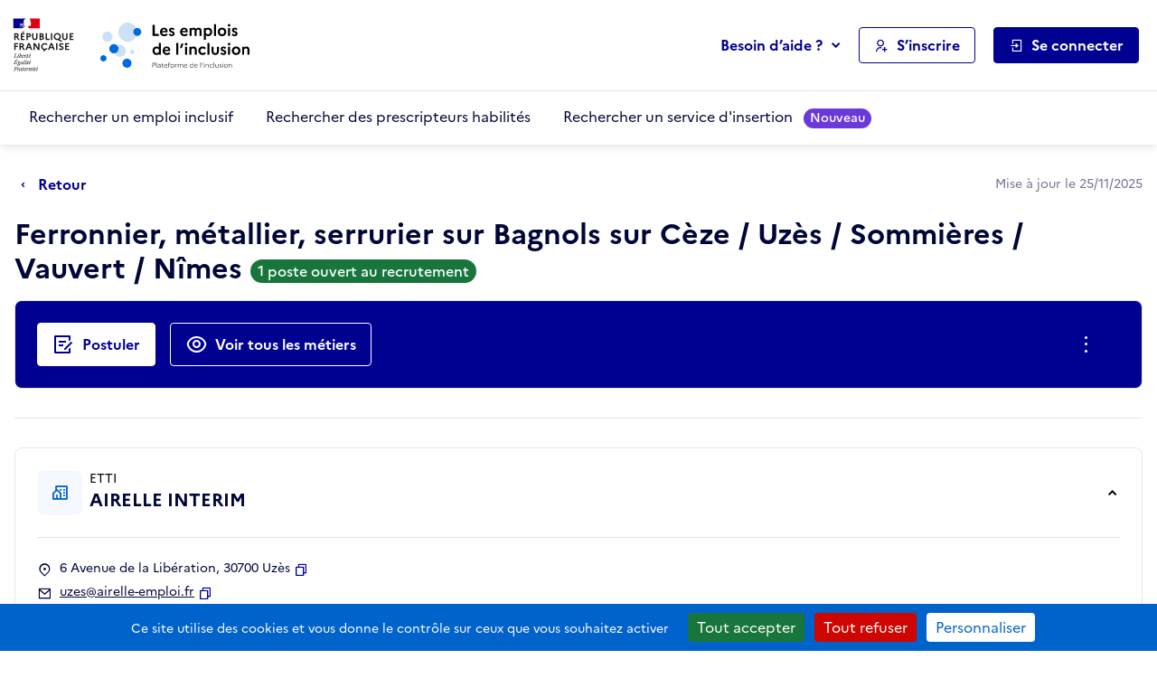

--- FILE ---
content_type: text/html; charset=utf-8
request_url: https://emplois.inclusion.beta.gouv.fr/company/job_description/19634/card?back_url=/company/job_description/19634/card%3Fback_url%3D/company/job_description/4922/card%253Fback_url%253D/siae/job_description/29281/card%25253Fback_url%25253D/siae/job_description/18861/card%2525253Fback_url%2525253D/siae/job_description/10623/card%252525253Fback_url%252525253D/siae/job_description/4919/card%25252525253Fback_url%25252525253D/siae/job_description/18862/card%2525252525253Fback_url%2525252525253D/siae/2033/card%252525252525253Fback_url%252525252525253D/search/employers/results%25252525252525253Fdistance%25252525252525253D5%252525252525252526city%25252525252525253Duzes-30%252525252525252526city_name%25252525252525253DUz%252525252525252525C3%252525252525252525A8s%25252525252525252B%2525252525252525252830%25252525252525252529%252525252525252526kind%25252525252525253DETTI
body_size: 10988
content:



<!DOCTYPE HTML>
<html lang="fr">
    <head>
        <meta charset="utf-8">
        <title>
            Ferronnier, métallier, serrurier sur Bagnols sur Cèze / Uzès / Sommières / Vauvert / Nîmes - AIRELLE INTERIM - Les emplois de l'inclusion
        </title>
        
            <meta name="description"
                  content="Les emplois de l'inclusion facilitent le retour à l'emploi des personnes en situation d'exclusion par l'orientation et le recrutement auprès d'employeurs inclusifs (structures de l'insertion par l'activité économique et du secteur adapté)">
        
        <meta name="viewport" content="width=device-width, initial-scale=1">

        
        <meta name="title" content="Les emplois de l'inclusion">
        
        <meta name="htmx-config" content='{"includeIndicatorStyles": false, "allowScriptTags":false, "requestClass": "has-spinner-loading"}'>
        
        <meta property="og:type" content="website">
        <meta property="og:url" content="https://emplois.inclusion.beta.gouv.fr">
        <meta property="og:title" content="Les emplois de l'inclusion">
        <meta property="og:description"
              content="Les emplois de l'inclusion facilitent le retour à l'emploi des personnes en situation d'exclusion par l'orientation et le recrutement auprès d'employeurs inclusifs (structures de l'insertion par l'activité économique et du secteur adapté)">
        <meta property="og:image" content="https://emplois.inclusion.beta.gouv.fr/static/img/logo_metatags.572a85ce28e1.png">
        
        <meta property="twitter:card" content="summary_large_image">
        <meta property="twitter:url" content="https://emplois.inclusion.beta.gouv.fr">
        <meta property="twitter:title" content="Les emplois de l'inclusion">
        <meta property="twitter:description"
              content="Les emplois de l'inclusion facilitent le retour à l'emploi des personnes en situation d'exclusion par l'orientation et le recrutement auprès d'employeurs inclusifs (structures de l'insertion par l'activité économique et du secteur adapté)">
        <meta property="twitter:image" content="https://emplois.inclusion.beta.gouv.fr/static/img/logo_metatags.572a85ce28e1.png">

        <link rel="shortcut icon" href="/static/vendor/theme-inclusion/images/favicon.b48853d646f6.ico" type="image/ico">
        <link rel="stylesheet" href="/static/vendor/easymde/easymde.min.734ec795b2b4.css">
        <link rel="stylesheet" href="/static/vendor/theme-inclusion/stylesheets/app.2f4919e55e12.css">
        <link rel="stylesheet" href="/static/css/itou.f3ec529e6e1a.css">
        
    </head>
    <body class="">
        <noscript>
            <div class="alert alert-info" role="status">
                <p class="mb-0">
                    Pour bénéficier de toutes les fonctionnalités de ce site, l’activation de JavaScript est nécessaire.
                    Voici les <a href="https://www.enablejavascript.io/" target="_blank" rel="noopener" class="has-external-link">
                    instructions pour activer JavaScript dans votre navigateur Web</a>.
                </p>
            </div>
        </noscript>

        <nav role="navigation" aria-label="Accès rapide" class="c-skiplinks">
            <ul>
                <li>
                    <a href="#nav-primary">Aller au menu principal</a>
                </li>
                <li>
                    <a href="#main">Aller au contenu principal</a>
                </li>
            </ul>
        </nav>

        <div class="global-messages-container">
            
    
                





                
            
    

        </div>

        
            



<header role="banner" id="header">
    

<section class="s-header-print">
    <div class="container">
        <div class="row">
            <div class="col-md-auto d-flex align-items-center py-2">
                <img src="/static/vendor/theme-inclusion/images/logo-republique-francaise.45337c71bc8f.svg" height="70" alt="République Française">
            </div>
            <div class="col d-flex align-items-center">
                <img src="/static/vendor/theme-inclusion/images/logo-emploi-inclusion.eca222f9e7d4.svg" height="60" alt="Les emplois de l'inclusion">
            </div>
            <div class="col-auto d-flex align-items-center fs-sm d-none d-print-inline-flex">Imprimé le 25 janvier 2026</div>
        </div>
    </div>
</section>

    <section class="s-header">
        <div class="s-header__container container">
            <div class="s-header__row row">
                <div class="s-header__col s-header__col--logo-ministere col col-md-auto d-flex align-items-center pe-0">
                    <a href="/" class="s-header__logo-ministere">
                        <img src="/static/vendor/theme-inclusion/images/logo-republique-francaise.45337c71bc8f.svg" alt="Rébublique Française">
                    </a>
                </div>
                <div class="s-header__col s-header__col--logo-service col-auto d-flex align-items-center px-0">
                    <a href="/">
                        <img src="/static/vendor/theme-inclusion/images/logo-emploi-inclusion.eca222f9e7d4.svg" height="90" alt="Les emplois de l'inclusion">
                    </a>
                </div>
                <div class="s-header__col s-header__col--nav col d-none d-lg-inline-flex d-lg-flex align-items-center justify-content-end pe-0 pe-xl-3">
                    <nav role="navigation" id="nav-primary" aria-label="Navigation principale">
                        <ul>
                            <li class="d-none d-xl-inline-block dropdown">
                                <button type="button" class="btn btn-link dropdown-toggle mh-auto p-0" data-bs-toggle="dropdown" aria-haspopup="true" aria-controls="helpDropdown" aria-expanded="false">
                                    Besoin d’aide ?
                                </button>
                                <div class="dropdown-menu" id="helpDropdown">
                                    


<ul class="list-unstyled">
    <li>
        <a href="https://aide.emplois.inclusion.beta.gouv.fr/hc/fr"
           rel="noopener"
           class="dropdown-item has-external-link"
           target="_blank"
           aria-label="Accéder à l'espace de documentation (nouvel onglet)"
           data-matomo-event="true" data-matomo-category="help" data-matomo-action="clic" data-matomo-option="header_documentation">Documentation</a>
    </li>
    <li>
        <a href="https://aide.emplois.inclusion.beta.gouv.fr/hc/fr/articles/14733403281937--Comprendre-l-IAE"
           rel="noopener"
           class="dropdown-item has-external-link"
           target="_blank"
           aria-label="Qui peut bénéficier des contrats d'IAE ? (ouverture dans un nouvel onglet)"
           data-matomo-event="true" data-matomo-category="help" data-matomo-action="clic" data-matomo-option="header_comprendre-liae">Qui peut bénéficier des contrats d'IAE&nbsp;?</a>
    </li>
    
    <li>
        <a href="/announcements/news/" class="dropdown-item" aria-label="Les nouveautés du site des emplois de l'inclusion" data-matomo-event="true" data-matomo-category="help" data-matomo-action="clic" data-matomo-option="header_nouveautes">Nouveautés</a>
    </li>
</ul>

                                </div>
                            </li>
                            <li>
                                <a class="btn btn-ico btn-outline-primary" href="/signup/">
                                    <i class="ri-user-add-line" aria-hidden="true"></i>
                                    <span>S’inscrire</span>
                                </a>
                            </li>
                            <li class="dropdown dropdown-login">
                                <button class="btn btn-ico btn-primary" data-bs-toggle="dropdown" aria-haspopup="true" aria-controls="loginUserDropdown" aria-expanded="false">
                                    <i class="ri-login-box-line" aria-hidden="true"></i>
                                    <span>Se connecter</span>
                                </button>
                                <div class="dropdown-menu" id="loginUserDropdown">
                                    


<ul class="list-unstyled">
    <li>
        <a class="dropdown-item dropdown-item__summary" href="/login/job_seeker">
            <i class="ri-user-line" aria-hidden="true"></i>
            <strong>Candidat</strong>
        </a>
    </li>
    <li>
        <a class="dropdown-item dropdown-item__summary" href="/login/prescriber">
            <i class="ri-home-smile-2-line" aria-hidden="true"></i>
            <strong>Prescripteur</strong>
        </a>
    </li>
    <li>
        <a class="dropdown-item dropdown-item__summary" href="/login/employer">
            <i class="ri-community-line" aria-hidden="true"></i>
            <strong>Employeur inclusif</strong>
        </a>
    </li>
    <li>
        <a class="dropdown-item dropdown-item__summary" href="/login/labor_inspector">
            <i class="ri-government-line" aria-hidden="true"></i>
            <strong>Institution partenaire</strong>
        </a>
    </li>
</ul>

                                </div>
                            </li>
                        </ul>
                    </nav>
                </div>
                <div class="s-header__col s-header__col--burger col col-lg-auto d-flex align-items-center justify-content-end d-xl-none ps-0">
                    <button type="button" class="btn btn-link btn-ico pe-0" data-bs-toggle="offcanvas" data-bs-target="#offcanvasNav" aria-controls="offcanvasNav" aria-label="Ouvrir le menu de navigation principale pour mobile">
                        <i class="ri-menu-line" id="open" aria-hidden="true"></i>
                        <span>Menu</span>
                    </button>
                </div>
            </div>
        </div>
    </section>
    <section class="s-postheader d-none d-xl-block">
        <div class="s-postheader__container container">
            <div class="s-postheader__row row">
                <div class="s-postheader__col col-12 d-flex align-items-center">


    <nav role="navigation" aria-label="Navigation secondaire">
        <ul>
            
                <li>
                    <a  href="/search/employers">
                        Rechercher un emploi inclusif
                        
                    </a>
                </li>
            
                <li>
                    <a  href="/search/prescribers">
                        Rechercher des prescripteurs habilités
                        
                    </a>
                </li>
            
                <li>
                    <a  href="/search/services">
                        Rechercher un service d&#x27;insertion
                        
                            <span class="badge rounded-pill bg-important text-white badge-sm ms-2">Nouveau</span>
                        
                    </a>
                </li>
            
        </ul>
    </nav>

</div>
            </div>
        </div>
    </section>
    <div class="offcanvas" id="offcanvasNav" aria-label="Navigation principale pour mobile">
        <div class="offcanvas-header">
            <h4 class="h5 mb-0 btn-ico align-items-center" id="offcanvasApplyFiltersLabel">
                <i class="ri-menu-line" aria-hidden="true"></i>
                <span>Menu</span>
            </h4>
            <button type="button" class="btn-link px-2 me-n2" data-bs-dismiss="offcanvas" aria-label="Fermer">
                <i class="ri-close-line" aria-hidden="true"></i>
            </button>
        </div>
        <div class="offcanvas-body">


    <nav role="navigation" aria-label="Navigation secondaire pour mobile">
        <ul class="nav nav-tabs flex-column">
            
                <li class="nav-item">
                    <a href="/search/employers" class="nav-link">
                        <span>Rechercher un emploi inclusif</span>
                    </a>
                </li>
            
                <li class="nav-item">
                    <a href="/search/prescribers" class="nav-link">
                        <span>Rechercher des prescripteurs habilités</span>
                    </a>
                </li>
            
                <li class="nav-item">
                    <a href="/search/services" class="nav-link">
                        <span>Rechercher un service d&#x27;insertion</span>
                    </a>
                </li>
            
        </ul>
    </nav>

</div>
        <div class="offcanvas-footer flex-column align-items-stretch">
            <nav role="navigation" aria-label="Menu de navigation principale pour mobile">
                <div class="dropup-center dropdown-login">
                    <button class="btn btn-block btn-ico btn-primary" data-bs-toggle="dropdown" aria-haspopup="true" aria-controls="loginUserDropdownMobile" aria-expanded="false">
                        <i class="ri-login-box-line" aria-hidden="true"></i>
                        <span>Se connecter</span>
                    </button>
                    <div class="dropdown-menu" id="loginUserDropdownMobile">
                        


<ul class="list-unstyled">
    <li>
        <a class="dropdown-item dropdown-item__summary" href="/login/job_seeker">
            <i class="ri-user-line" aria-hidden="true"></i>
            <strong>Candidat</strong>
        </a>
    </li>
    <li>
        <a class="dropdown-item dropdown-item__summary" href="/login/prescriber">
            <i class="ri-home-smile-2-line" aria-hidden="true"></i>
            <strong>Prescripteur</strong>
        </a>
    </li>
    <li>
        <a class="dropdown-item dropdown-item__summary" href="/login/employer">
            <i class="ri-community-line" aria-hidden="true"></i>
            <strong>Employeur inclusif</strong>
        </a>
    </li>
    <li>
        <a class="dropdown-item dropdown-item__summary" href="/login/labor_inspector">
            <i class="ri-government-line" aria-hidden="true"></i>
            <strong>Institution partenaire</strong>
        </a>
    </li>
</ul>

                    </div>
                </div>
                <a class="btn btn-block btn-ico btn-outline-primary my-3" href="/signup/">
                    <i class="ri-user-add-line" aria-hidden="true"></i>
                    <span>S’inscrire</span>
                </a>
                <div class="dropup dropup-center">
                    <button type="button" class="btn btn-link btn-block dropdown-toggle p-0" data-bs-toggle="dropdown" aria-haspopup="true" aria-controls="helpDropdownMobile" aria-expanded="false">
                        Besoin d’aide ?
                    </button>
                    <div class="dropdown-menu" id="helpDropdownMobile">
                        


<ul class="list-unstyled">
    <li>
        <a href="https://aide.emplois.inclusion.beta.gouv.fr/hc/fr"
           rel="noopener"
           class="dropdown-item has-external-link"
           target="_blank"
           aria-label="Accéder à l'espace de documentation (nouvel onglet)"
           data-matomo-event="true" data-matomo-category="help" data-matomo-action="clic" data-matomo-option="header_documentation">Documentation</a>
    </li>
    <li>
        <a href="https://aide.emplois.inclusion.beta.gouv.fr/hc/fr/articles/14733403281937--Comprendre-l-IAE"
           rel="noopener"
           class="dropdown-item has-external-link"
           target="_blank"
           aria-label="Qui peut bénéficier des contrats d'IAE ? (ouverture dans un nouvel onglet)"
           data-matomo-event="true" data-matomo-category="help" data-matomo-action="clic" data-matomo-option="header_comprendre-liae">Qui peut bénéficier des contrats d'IAE&nbsp;?</a>
    </li>
    
    <li>
        <a href="/announcements/news/" class="dropdown-item" aria-label="Les nouveautés du site des emplois de l'inclusion" data-matomo-event="true" data-matomo-category="help" data-matomo-action="clic" data-matomo-option="header_nouveautes">Nouveautés</a>
    </li>
</ul>

                    </div>
                </div>
            </nav>
        </div>
    </div>
</header>

        

        <main id="main" role="main" class="s-main">
            <div class="toast-container" aria-live="polite" aria-atomic="true">

</div>

            <section class="s-title-02">
                <div class="s-title-02__container container">
                    <div class="s-title-02__row row">
                        <div class="s-title-02__col col-12">
                            
    



    <div class="c-navinfo">
        
            <div class="c-navinfo__prevstep">
                <a href="/company/job_description/19634/card?back_url=/company/job_description/4922/card%3Fback_url%3D/siae/job_description/29281/card%253Fback_url%253D/siae/job_description/18861/card%25253Fback_url%25253D/siae/job_description/10623/card%2525253Fback_url%2525253D/siae/job_description/4919/card%252525253Fback_url%252525253D/siae/job_description/18862/card%25252525253Fback_url%25252525253D/siae/2033/card%2525252525253Fback_url%2525252525253D/search/employers/results%252525252525253Fdistance%252525252525253D5%2525252525252526city%252525252525253Duzes-30%2525252525252526city_name%252525252525253DUz%2525252525252525C3%2525252525252525A8s%252525252525252B%25252525252525252830%252525252525252529%2525252525252526kind%252525252525253DETTI" class="btn btn-ico btn-link ps-0" aria-label="Retour à la page précédente">
                    <i class="ri-arrow-drop-left-line ri-xl fw-medium" aria-hidden="true"></i>
                    <span>
                        Retour
                        
                    </span>
                </a>
            </div>
        
        
        <div class="c-navinfo__info">
                Mise à jour le 25/11/2025
            </div>
    </div>



                            
    
    
<div class="c-title">
    <div class="c-title__main">
            <h1>
                Ferronnier, métallier, serrurier sur Bagnols sur Cèze / Uzès / Sommières / Vauvert / Nîmes
                
                    <span class="badge badge-base rounded-pill bg-success">1 poste ouvert au recrutement</span>
                
            </h1>
        </div>
    
        <div class="c-title__cta" >
            
            
        
        </div>
    
    
</div>


                            
                                



                            
                            
    
        <div class="c-box c-box--action">
            <h2 class="visually-hidden">Actions rapides</h2>
            <div class="form-row align-items-center gx-3">
                
                    
                        <div class="form-group col-12 col-lg-auto">
                            
                            <a href="/apply/2033/start?job_description_id=19634&amp;back_url=/company/job_description/19634/card%3Fback_url%3D/company/job_description/19634/card%253Fback_url%253D/company/job_description/4922/card%25253Fback_url%25253D/siae/job_description/29281/card%2525253Fback_url%2525253D/siae/job_description/18861/card%252525253Fback_url%252525253D/siae/job_description/10623/card%25252525253Fback_url%25252525253D/siae/job_description/4919/card%2525252525253Fback_url%2525252525253D/siae/job_description/18862/card%252525252525253Fback_url%252525252525253D/siae/2033/card%25252525252525253Fback_url%25252525252525253D/search/employers/results%2525252525252525253Fdistance%2525252525252525253D5%25252525252525252526city%2525252525252525253Duzes-30%25252525252525252526city_name%2525252525252525253DUz%25252525252525252525C3%25252525252525252525A8s%2525252525252525252B%252525252525252525252830%2525252525252525252529%25252525252525252526kind%2525252525252525253DETTI"
                               class="btn btn-lg btn-white btn-block btn-ico"
                               data-matomo-event="true" data-matomo-category="candidature" data-matomo-action="clic" data-matomo-option="start_application"
                               aria-label="Postuler auprès de l'employeur inclusif AIRELLE INTERIM">
                                <i class="ri-draft-line fw-medium" aria-hidden="true"></i>
                                <span>Postuler</span>
                            </a>
                        </div>
                    
                
                
                    <div class="form-group col-12 col-lg-auto">
                        <a href="#recrutements" class="btn btn-lg btn-outline-white btn-block btn-ico">
                            <i class="ri-eye-line fw-medium" aria-hidden="true"></i>
                            <span>Voir tous les métiers</span>
                        </a>
                    </div>
                
                <div class="form-group col-12 col-lg d-flex justify-content-center justify-content-lg-end">
                    <button class="btn btn-lg btn-ico btn-link-white" data-bs-toggle="dropdown" aria-expanded="false" aria-label="Ouverture et fermeture du menu des actions complémentaires">
                        <i class="ri-more-2-line ri-lg fw-normal" aria-hidden="true"></i>
                        <span class="d-lg-none">Autres actions</span>
                    </button>
                    <ul class="dropdown-menu">
                        <li>
                            <button class="dropdown-item btn-ico btn-link"
        type="button"
        
        data-it-clipboard-button="copy"
        data-it-copy-to-clipboard="https://emplois.inclusion.beta.gouv.fr/company/job_description/19634/card"
        data-bs-toggle="tooltip"
        data-bs-placement="top"
        data-bs-trigger="manual"
        data-bs-title="Copié !">
    <i class="ri-file-copy-line fw-normal" aria-hidden="true"></i>
    <span >Copier le lien de cette fiche de poste</span>
</button>

                        </li>
                        <li>
                            <a href="https://tally.so/r/m62GYo?companyID=2033&amp;jobdescriptionID=19634" rel="noopener" class="dropdown-item btn-ico btn-link" target="_blank">
                                <i class="ri-notification-4-line ri-lg fw-normal" aria-hidden="true"></i>
                                <span>Signaler cette fiche de poste</span>
                            </a>
                        </li>
                    </ul>
                </div>
            </div>
        </div>
    

                        </div>
                    </div>
                </div>
            </section>

            
    <section class="s-section">
        <div class="s-section__container container">
            <div class="row">
                <div class="s-section__col col-12 col-xxl-8 col-xxxl-9 order-2 order-xxl-1 mt-3 mt-xxl-0">
                    <div class="c-box">


<h2 class="h3">Informations générales</h2>
<ul class="list-data mb-3">
    
        <li>
            <small>Type de contrat</small>
            <strong>Contrat de mission intérimaire</strong>
        </li>
    
    
    <li>
        <small>Localisation du poste</small>
        <strong>Montpezat - 30</strong>
    </li>
</ul>




    <hr class="my-4">
    <h2 class="h3">Description du poste</h2>
    <div class="mb-3 mb-md-4">
        
            <p>Vous avez un CAP de métallier, ferronnier, serrurier, soudeur<br>
Vous êtes assez autonome.</p>
<p>Les missions qui vous seront confiées sont les suivantes: </p>
<p>Il faudra savoir débiter aux mesures, assembler, souder.<br>
Vous utiliserez Scie à ruban, poinçonneuse, guillotine, poste à souder, meule ou perceuse.</p>
<p>N'hésitez pas à nous contacter si vous correspondez à ce profil</p>
        
    </div>

    <hr class="my-4">
    <h2 class="h3">Profil recherché et prérequis</h2>
    <div>
        
            <i class="text-disabled">La structure n'a pas encore renseigné cette rubrique</i>
        
    </div>





</div>
                </div>
                <div class="s-section__col col-12 col-xxl-4 col-xxxl-3 order-1 order-xxl-2 d-flex flex-column">
                    
                        

<div class="c-box c-box--structure ">
    <button class="c-box--structure__summary w-100"
            type="button"
            data-bs-toggle="collapse"
            data-bs-target="#collapseBoxStructure"
            aria-expanded="true"
            aria-controls="collapseBoxStructure">
        <i class="ri-community-line" aria-hidden="true"></i>
        <div>
            <span data-bs-toggle="tooltip" data-bs-title="Entreprise de travail temporaire d&#x27;insertion">ETTI</span>
            <span class="d-block h3">AIRELLE INTERIM</span>
        </div>
    </button>
    <div class="c-box--structure__detail collapse show" id="collapseBoxStructure">
        <hr class="my-4">
        <ul class="c-box--structure__list-contact">
            <li>
                <i class="ri-map-pin-2-line fw-normal me-2" aria-hidden="true"></i>
                <address class="m-0">6 Avenue de la Libération, 30700 Uzès</address>
                <button class="btn-link fw-medium ms-1"
        type="button"
        
        data-it-clipboard-button="copy"
        data-it-copy-to-clipboard="6 Avenue de la Libération, 30700 Uzès"
        data-bs-toggle="tooltip"
        data-bs-placement="top"
        data-bs-trigger="manual"
        data-bs-title="Copié !">
    <i class="ri-file-copy-line fw-normal" aria-hidden="true"></i>
    <span class="visually-hidden">Copier</span>
</button>

            </li>
            
    <li>
    <i class="ri-mail-line fw-normal me-2" aria-hidden="true"></i>
    <a href="mailto:uzes@airelle-emploi.fr" aria-label="Contact par mail" class="text-break">uzes@airelle-emploi.fr</a>
    <button class="btn-link fw-medium ms-1"
        type="button"
        
        data-it-clipboard-button="copy"
        data-it-copy-to-clipboard="uzes@airelle-emploi.fr"
        data-bs-toggle="tooltip"
        data-bs-placement="top"
        data-bs-trigger="manual"
        data-bs-title="Copié !">
    <i class="ri-file-copy-line fw-normal" aria-hidden="true"></i>
    <span class="visually-hidden">Copier</span>
</button>

</li>




    
<li>
    <i class="ri-phone-line fw-normal me-2" aria-hidden="true"></i>
    04 66 22 07 24
    <button class="btn-link fw-medium ms-1"
        type="button"
        
        data-it-clipboard-button="copy"
        data-it-copy-to-clipboard="0466220724"
        data-bs-toggle="tooltip"
        data-bs-placement="top"
        data-bs-trigger="manual"
        data-bs-title="Copié !">
    <i class="ri-file-copy-line fw-normal" aria-hidden="true"></i>
    <span class="visually-hidden">Copier</span>
</button>

</li>




    <li>
    <i class="ri-global-line fw-normal me-2" aria-hidden="true"></i>
    <a href="https://www.airelle-emploi.fr" rel="noopener" target="_blank" class="btn-link fw-medium has-external-link" aria-label="Site web (ouverture dans un nouvel onglet)">
        https://www.airelle-emploi.fr
    </a>
</li>



        </ul>
        
            
                
                
                    
                
                <a href="/company/2033/card?back_url=/company/job_description/19634/card%3Fback_url%3D/company/job_description/4922/card%253Fback_url%253D/siae/job_description/29281/card%25253Fback_url%25253D/siae/job_description/18861/card%2525253Fback_url%2525253D/siae/job_description/10623/card%252525253Fback_url%252525253D/siae/job_description/4919/card%25252525253Fback_url%25252525253D/siae/job_description/18862/card%2525252525253Fback_url%2525252525253D/siae/2033/card%252525252525253Fback_url%252525252525253D/search/employers/results%25252525252525253Fdistance%25252525252525253D5%252525252525252526city%25252525252525253Duzes-30%252525252525252526city_name%25252525252525253DUz%252525252525252525C3%252525252525252525A8s%25252525252525252B%2525252525252525252830%25252525252525252529%252525252525252526kind%25252525252525253DETTI" class="btn btn-secondary btn-block mt-4" >Voir la fiche de l'entreprise</a>
            
        
    </div>
</div>

                    
                </div>
            </div>
        </div>
    </section>

    
        <section id="recrutements" class="s-tabs-01 mt-0 pt-0">
            <div class="s-tabs-01__container container">
                <div class="s-tabs-01__row row">
                    <div class="s-tabs-01__col col-12">
                        <h2 class="visually-hidden" id="recrutements-title">Recrutements de la structure</h2>
                        <ul class="s-tabs-01__nav nav nav-tabs" role="tablist" data-it-sliding-tabs="true" aria-labelledby="recrutements-title">
                            <li class="nav-item" role="presentation">
                                <a id="recrutements-en-cours-tab" class="nav-link active" role="tab" href="#recrutements-en-cours" data-bs-toggle="tab" aria-selected="true" aria-controls="recrutements-en-cours">
                                    <span>Recrutements en cours dans cette structure</span>
                                    <span class="badge badge-sm rounded-pill ms-2">6</span>
                                </a>
                            </li>
                        </ul>
                        <div class="tab-content">
                            <div id="recrutements-en-cours" class="tab-pane fade active show" aria-labelledby="recrutements-en-cours-tab" role="tabpanel">
                                <ul class="list-group list-group-flush list-group-link">
                                    
                                        


<li class="list-group-item list-group-item-action">
    <div class="d-flex align-items-center">
        <div>
            <div class="d-flex flex-column flex-lg-row align-items-lg-center">
                
                    <a href="https://emplois.inclusion.beta.gouv.fr/company/job_description/116743/card?back_url=/company/job_description/19634/card%3Fback_url%3D/company/job_description/4922/card%253Fback_url%253D/siae/job_description/29281/card%25253Fback_url%25253D/siae/job_description/18861/card%2525253Fback_url%2525253D/siae/job_description/10623/card%252525253Fback_url%252525253D/siae/job_description/4919/card%25252525253Fback_url%25252525253D/siae/job_description/18862/card%2525252525253Fback_url%2525252525253D/siae/2033/card%252525252525253Fback_url%252525252525253D/search/employers/results%25252525252525253Fdistance%25252525252525253D5%252525252525252526city%25252525252525253Duzes-30%252525252525252526city_name%25252525252525253DUz%252525252525252525C3%252525252525252525A8s%25252525252525252B%2525252525252525252830%25252525252525252529%252525252525252526kind%25252525252525253DETTI"
                       class="fw-bold stretched-link order-2 order-md-1"
                       data-matomo-event="true" data-matomo-category="candidature" data-matomo-action="clic" data-matomo-option="clic-metiers">Employé / Employée de ménage</a>
                
                
            </div>
            <span class="fs-sm mt-1 d-flex align-items-center">
                <i class="ri-map-pin-2-line ri-sm me-1" aria-hidden="true"></i>
                
                    Sommières (30)
                
            </span>
        </div>
        <div class="mt-lg-0 ms-auto d-flex flex-column align-items-end justify-content-center">
            
                <span class="badge badge-xs rounded-pill bg-accent-02-light text-primary">CDD d&#x27;usage</span>
            
            
        </div>
    </div>
</li>

                                    
                                        


<li class="list-group-item list-group-item-action">
    <div class="d-flex align-items-center">
        <div>
            <div class="d-flex flex-column flex-lg-row align-items-lg-center">
                
                    <a href="https://emplois.inclusion.beta.gouv.fr/company/job_description/105347/card?back_url=/company/job_description/19634/card%3Fback_url%3D/company/job_description/4922/card%253Fback_url%253D/siae/job_description/29281/card%25253Fback_url%25253D/siae/job_description/18861/card%2525253Fback_url%2525253D/siae/job_description/10623/card%252525253Fback_url%252525253D/siae/job_description/4919/card%25252525253Fback_url%25252525253D/siae/job_description/18862/card%2525252525253Fback_url%2525252525253D/siae/2033/card%252525252525253Fback_url%252525252525253D/search/employers/results%25252525252525253Fdistance%25252525252525253D5%252525252525252526city%25252525252525253Duzes-30%252525252525252526city_name%25252525252525253DUz%252525252525252525C3%252525252525252525A8s%25252525252525252B%2525252525252525252830%25252525252525252529%252525252525252526kind%25252525252525253DETTI"
                       class="fw-bold stretched-link order-2 order-md-1"
                       data-matomo-event="true" data-matomo-category="candidature" data-matomo-action="clic" data-matomo-option="clic-metiers">Manœuvre bâtiment</a>
                
                
            </div>
            <span class="fs-sm mt-1 d-flex align-items-center">
                <i class="ri-map-pin-2-line ri-sm me-1" aria-hidden="true"></i>
                
                    Montfrin (30)
                
            </span>
        </div>
        <div class="mt-lg-0 ms-auto d-flex flex-column align-items-end justify-content-center">
            
            
        </div>
    </div>
</li>

                                    
                                        


<li class="list-group-item list-group-item-action">
    <div class="d-flex align-items-center">
        <div>
            <div class="d-flex flex-column flex-lg-row align-items-lg-center">
                
                    <a href="https://emplois.inclusion.beta.gouv.fr/company/job_description/18864/card?back_url=/company/job_description/19634/card%3Fback_url%3D/company/job_description/4922/card%253Fback_url%253D/siae/job_description/29281/card%25253Fback_url%25253D/siae/job_description/18861/card%2525253Fback_url%2525253D/siae/job_description/10623/card%252525253Fback_url%252525253D/siae/job_description/4919/card%25252525253Fback_url%25252525253D/siae/job_description/18862/card%2525252525253Fback_url%2525252525253D/siae/2033/card%252525252525253Fback_url%252525252525253D/search/employers/results%25252525252525253Fdistance%25252525252525253D5%252525252525252526city%25252525252525253Duzes-30%252525252525252526city_name%25252525252525253DUz%252525252525252525C3%252525252525252525A8s%25252525252525252B%2525252525252525252830%25252525252525252529%252525252525252526kind%25252525252525253DETTI"
                       class="fw-bold stretched-link order-2 order-md-1"
                       data-matomo-event="true" data-matomo-category="candidature" data-matomo-action="clic" data-matomo-option="clic-metiers">MANOEUVRE DE CHANTIER  H/F Bagnols sur Cèze / Sommières/ Vauvert/ Nîmes</a>
                
                
            </div>
            <span class="fs-sm mt-1 d-flex align-items-center">
                <i class="ri-map-pin-2-line ri-sm me-1" aria-hidden="true"></i>
                
                    Nîmes (30)
                
            </span>
        </div>
        <div class="mt-lg-0 ms-auto d-flex flex-column align-items-end justify-content-center">
            
                <span class="badge badge-xs rounded-pill bg-accent-02-light text-primary">Contrat de mission intérimaire</span>
            
            
        </div>
    </div>
</li>

                                    
                                        


<li class="list-group-item list-group-item-action">
    <div class="d-flex align-items-center">
        <div>
            <div class="d-flex flex-column flex-lg-row align-items-lg-center">
                
                    <a href="https://emplois.inclusion.beta.gouv.fr/company/job_description/18861/card?back_url=/company/job_description/19634/card%3Fback_url%3D/company/job_description/4922/card%253Fback_url%253D/siae/job_description/29281/card%25253Fback_url%25253D/siae/job_description/18861/card%2525253Fback_url%2525253D/siae/job_description/10623/card%252525253Fback_url%252525253D/siae/job_description/4919/card%25252525253Fback_url%25252525253D/siae/job_description/18862/card%2525252525253Fback_url%2525252525253D/siae/2033/card%252525252525253Fback_url%252525252525253D/search/employers/results%25252525252525253Fdistance%25252525252525253D5%252525252525252526city%25252525252525253Duzes-30%252525252525252526city_name%25252525252525253DUz%252525252525252525C3%252525252525252525A8s%25252525252525252B%2525252525252525252830%25252525252525252529%252525252525252526kind%25252525252525253DETTI"
                       class="fw-bold stretched-link order-2 order-md-1"
                       data-matomo-event="true" data-matomo-category="candidature" data-matomo-action="clic" data-matomo-option="clic-metiers">Aide éléctricien secteur Bagnols sur Cèze / Sommières/ Vauvert/ Nîmes</a>
                
                
            </div>
            <span class="fs-sm mt-1 d-flex align-items-center">
                <i class="ri-map-pin-2-line ri-sm me-1" aria-hidden="true"></i>
                
                    Alès (30)
                
            </span>
        </div>
        <div class="mt-lg-0 ms-auto d-flex flex-column align-items-end justify-content-center">
            
                <span class="badge badge-xs rounded-pill bg-accent-02-light text-primary">Contrat de mission intérimaire</span>
            
            
        </div>
    </div>
</li>

                                    
                                        


<li class="list-group-item list-group-item-action">
    <div class="d-flex align-items-center">
        <div>
            <div class="d-flex flex-column flex-lg-row align-items-lg-center">
                
                    <a href="https://emplois.inclusion.beta.gouv.fr/company/job_description/94829/card?back_url=/company/job_description/19634/card%3Fback_url%3D/company/job_description/4922/card%253Fback_url%253D/siae/job_description/29281/card%25253Fback_url%25253D/siae/job_description/18861/card%2525253Fback_url%2525253D/siae/job_description/10623/card%252525253Fback_url%252525253D/siae/job_description/4919/card%25252525253Fback_url%25252525253D/siae/job_description/18862/card%2525252525253Fback_url%2525252525253D/siae/2033/card%252525252525253Fback_url%252525252525253D/search/employers/results%25252525252525253Fdistance%25252525252525253D5%252525252525252526city%25252525252525253Duzes-30%252525252525252526city_name%25252525252525253DUz%252525252525252525C3%252525252525252525A8s%25252525252525252B%2525252525252525252830%25252525252525252529%252525252525252526kind%25252525252525253DETTI"
                       class="fw-bold stretched-link order-2 order-md-1"
                       data-matomo-event="true" data-matomo-category="candidature" data-matomo-action="clic" data-matomo-option="clic-metiers">aide canalisateur</a>
                
                
            </div>
            <span class="fs-sm mt-1 d-flex align-items-center">
                <i class="ri-map-pin-2-line ri-sm me-1" aria-hidden="true"></i>
                
                    Vauvert (30)
                
            </span>
        </div>
        <div class="mt-lg-0 ms-auto d-flex flex-column align-items-end justify-content-center">
            
                <span class="badge badge-xs rounded-pill bg-accent-02-light text-primary">Contrat de mission intérimaire</span>
            
            
                <span class="badge badge-xs rounded-pill bg-accent-02-light text-primary mt-1">35h/semaine</span>
            
        </div>
    </div>
</li>

                                    
                                        


<li class="list-group-item list-group-item-action">
    <div class="d-flex align-items-center">
        <div>
            <div class="d-flex flex-column flex-lg-row align-items-lg-center">
                
                    <a href="https://emplois.inclusion.beta.gouv.fr/company/job_description/92354/card?back_url=/company/job_description/19634/card%3Fback_url%3D/company/job_description/4922/card%253Fback_url%253D/siae/job_description/29281/card%25253Fback_url%25253D/siae/job_description/18861/card%2525253Fback_url%2525253D/siae/job_description/10623/card%252525253Fback_url%252525253D/siae/job_description/4919/card%25252525253Fback_url%25252525253D/siae/job_description/18862/card%2525252525253Fback_url%2525252525253D/siae/2033/card%252525252525253Fback_url%252525252525253D/search/employers/results%25252525252525253Fdistance%25252525252525253D5%252525252525252526city%25252525252525253Duzes-30%252525252525252526city_name%25252525252525253DUz%252525252525252525C3%252525252525252525A8s%25252525252525252B%2525252525252525252830%25252525252525252529%252525252525252526kind%25252525252525253DETTI"
                       class="fw-bold stretched-link order-2 order-md-1"
                       data-matomo-event="true" data-matomo-category="candidature" data-matomo-action="clic" data-matomo-option="clic-metiers">Manœuvre bâtiment</a>
                
                
            </div>
            <span class="fs-sm mt-1 d-flex align-items-center">
                <i class="ri-map-pin-2-line ri-sm me-1" aria-hidden="true"></i>
                
                    Vauvert (30)
                
            </span>
        </div>
        <div class="mt-lg-0 ms-auto d-flex flex-column align-items-end justify-content-center">
            
            
        </div>
    </div>
</li>

                                    
                                </ul>
                            </div>
                        </div>
                    </div>
                </div>
            </div>
        </section>
    

    
        <section class="s-section" data-track-content data-content-name="dora-di-banner">
    <div class="s-section__container container">
        <div class="row">
            <div class="col-12">
                <div class="c-box">
                    <h3 class="mb-3 mb-lg-4">Découvrez l'offre d'insertion disponible sur votre territoire</h3>
                    <div class="row">
                        <div class="col-12">
                            
                            <iframe src="https://api.data.inclusion.gouv.fr/widget/?token=eyJhbGciOiJIUzI1NiIsInR5cCI6IkpXVCJ9.eyJzdWIiOiJlbXBsb2lzLXByb2Qtd2lkZ2V0IiwiYWRtaW4iOmZhbHNlLCJhbGxvd2VkX29yaWdpbnMiOlsiZW1wbG9pcy5pbmNsdXNpb24uYmV0YS5nb3V2LmZyIl19.RoxXbZyNbajFNsSwkMRPfbwJw3SZkWb5QUMF-jF_aR4&code_commune=30182&score_qualite_minimum=0.9&size=3&display_form=False&exclure_doublons=True" class="w-100" style="min-height: 390px;"></iframe>
                            
                        </div>
                    </div>
                </div>
            </div>
        </div>
    </div>
</section>

    


        </main>

        
            



<footer role="contentinfo" id="footer">

    <section class="s-footer-quick">
        <div class="s-footer-quick__container container">
            <div class="s-footer-quick__row row">
                <div class="s-footer-quick__col col-12 col-md-6 col-lg-auto">
                    <strong>Accès rapides</strong>
                    <ul>
                        <li>
                            <a href="/search/employers">Rechercher un emploi inclusif</a>
                        </li>
                        <li>
                            <a href="/search/prescribers">Rechercher des prescripteurs habilités</a>
                        </li>
                        <li>
                            <a href="/versions/">Journal des modifications</a>
                        </li>
                    </ul>
                </div>

                <div class="s-footer-quick__col col-12 col-md-6 col-lg-auto">
                    <strong>Besoin d'aide ?</strong>
                    <ul>
                        <li>
                            <a href="https://aide.emplois.inclusion.beta.gouv.fr/hc/fr" rel="noopener" target="_blank" aria-label="Accéder à l'espace de documentation (nouvel onglet)" data-matomo-event="true" data-matomo-category="help" data-matomo-action="clic" data-matomo-option="footer_documentation">Documentation</a>
                        </li>
                        <li>
                            <a href="https://aide.emplois.inclusion.beta.gouv.fr/hc/fr/articles/14733403281937--Comprendre-l-IAE"
                               rel="noopener"
                               target="_blank"
                               aria-label="Qui peut bénéficier des contrats d'IAE ? (ouverture dans un nouvel onglet)"
                               data-matomo-event="true" data-matomo-category="help" data-matomo-action="clic" data-matomo-option="footer_comprendre-liae">Qui peut bénéficier des contrats d'IAE&nbsp;?</a>
                        </li>
                        <li>
                            <a href="https://updown.io/p/vjjst" target="_blank" aria-label="Disponibilité (ouverture dans un nouvel onglet)">Disponibilité</a>
                        </li>
                    </ul>
                </div>

                <div class="s-footer-quick__col col-12 col-lg-auto">
                    <strong>Réseaux sociaux</strong>
                    <ul>
                        <li>
                            <a href="https://www.linkedin.com/company/inclusion-gouv/" target="_blank" aria-label="Rejoignez-nous sur Linkedin (lien externe)"><i class="ri-linkedin-box-fill text-dark" aria-hidden="true"></i> LinkedIn</a>
                        </li>
                        <li>
                            <a href="https://www.facebook.com/communaute.inclusion.gouv" target="_blank" aria-label="Rejoignez-nous sur Facebook (lien externe)"><i class="ri-facebook-box-fill text-dark" aria-hidden="true"></i> Facebook</a>
                        </li>
                        <li>
                            <a href="https://www.youtube.com/@LaPlateformedelinclusion/videos" target="_blank" aria-label="Rejoignez-nous sur Youtube (lien externe)"><i class="ri-youtube-fill text-dark" aria-hidden="true"></i> Youtube</a>
                        </li>
                    </ul>
                </div>
            </div>
        </div>
    </section>

    <section class="s-footer-gip">
        <div class="s-footer-gip__container container">
            <div class="s-footer-gip__row row">
                <div class="s-footer-gip__col s-footer-gip__col--logo col-12 col-md-6 col-lg-auto">
                    <a href="https://inclusion.beta.gouv.fr/" target="_blank" aria-label="Découvrez les services de la plateforme de l'inclusion (lien externe)">
                        <img src="/static/vendor/theme-inclusion/images/logo-plateforme-inclusion.0e273451450d.svg" height="80" alt="Logo de la Plateforme de l'inclusion">
                    </a>
                </div>
                <div class="s-footer-gip__col col-12 col-md-6 col-lg">
                    <p class="mb-1">
                        <strong>Ce service fait partie de la Plateforme de l’inclusion</strong>
                    </p>
                    <p class="m-0">
                        Découvrez les outils qui portent l'inclusion au
                        <br class="d-none d-md-inline">
                        coeur de leur service. A chaque service, son objectif.
                        <br>
                        <a href="https://inclusion.beta.gouv.fr/" target="_blank" class="has-external-link" aria-label="Découvrez les services de la plateforme de l'inclusion (lien externe)">Découvrez nos services</a>
                    </p>
                </div>
                <div class="s-footer-gip__col s-footer-gip__col--links col-12 col-lg-auto">
                    <ul>
                        <li>
                            <a href="https://beta.gouv.fr/" target="_blank" aria-label="Incubateur de services publics numériques — beta.gouv.fr (lien externe)">beta.gouv.fr</a>
                        </li>
                        <li>
                            <a href="https://www.data.gouv.fr/fr/" target="_blank" aria-label="Data.gouv.fr (lien externe)">data.gouv.fr</a>
                        </li>
                        <li>
                            <a href="https://api.gouv.fr/" target="_blank" aria-label="Simplifiez le partage et la circulation des données administratives grace à api.gouv.fr (lien externe)">api.gouv.fr</a>
                        </li>
                    </ul>
                </div>
            </div>
        </div>
    </section>

    <section class="s-footer-legal">
        <div class="s-footer-legal__container container">

<div class="s-footer-legal__row row">
    <div class="s-footer-legal__col col-12">
        <ul>
            <li>
                <a href="/accessibility/">Accessibilité : partiellement conforme</a>
            </li>
            <li>
                <a href="https://github.com/gip-inclusion/les-emplois" rel="noopener" target="_blank">Code source</a>
            </li>
            <li>
                <a href="/static/pdf/syntheseSecurite.3afb73995b97.pdf" rel="noopener" target="_blank">Sécurité : Homologation avec MonServiceSécurisé</a>
            </li>
            <li>
                <a href="/legal/notice/">Mentions légales</a>
            </li>
            <li>
                <a href="/legal/terms/">Conditions générales</a>
            </li>
            <li>
                <a href="/legal/privacy/">Confidentialité</a>
            </li>
            <li>
                <a href="/stats/">Statistiques, lexiques et indicateurs</a>
            </li>
        </ul>
        <p>
            Sauf mention contraire, tous les contenus de ce site sont sous licence <a href="https://github.com/etalab/licence-ouverte/blob/master/LO.md" target="_blank" aria-label="Licence ouverte Etalab (lien externe)">etalab-2.0</a>
        </p>
    </div>
</div>
</div>
    </section>
</footer>

        

        <div class="visually-hidden">
            <a href="#header">Retour au début de la page</a>
        </div>

        <script src="/static/vendor/jquery/jquery.min.2c872dbe60f4.js"></script>
        <script src="/static/vendor/bootstrap/popper.min.5e55723e7f17.js"></script>
        <script src="/static/vendor/bootstrap/bootstrap.min.1d3fef5019c9.js"></script>
        <script src="/static/vendor/duetds-date-picker/duet.dbfcb59d4538.js"></script>
        <script src="/static/vendor/easymde/easymde.min.ba851224b207.js"></script>
        <script src="/static/vendor/tiny-slider/min/tiny-slider.ee7bc9f5498d.js"></script>
        <script src="/static/vendor/intro-js/intro.min.7e4416a5f1b3.js"></script>
        <script src="/static/vendor/theme-inclusion/javascripts/app.f29b49a16a6a.js"></script>
        <script src="/static/django_htmx/htmx.min.0183c5f88ab4.js"></script>
        <script src="/static/js/easymde_config.752b8d8851b3.js"></script>
        <script src="/static/js/htmx_handlers.0cea53d112bc.js"></script>
        <script src="/static/js/modal_control.629fe4bc8870.js"></script>
        <script src="/static/js/utils.5f6a4c376f9e.js"></script>
        <script src="/static/js/duet_date_picker_widget.309230e4c47e.js"></script>
        <script src="/static/admin/js/vendor/select2/select2.full.min.fcd7500d8e13.js"></script>
        <script src="/static/admin/js/vendor/select2/i18n/fr.05e0542fcfe6.js"></script>
        <script src="/static/django_select2/django_select2.f7766d975e55.js"></script>

        <script nonce="uX+5N6T1axuTpK1OpkOpXQ==">
            // Gives focus and scroll to a specific element
            const thisElToFocus = document.querySelector("[data-emplois-give-focus-if-exist]");
            if (thisElToFocus) {
                if (typeof thisElToFocus.focus === "function") {
                    thisElToFocus.focus();
                }
                thisElToFocus.scrollIntoView({
                    behavior: "smooth"
                });
            }
        </script>

        

<script src="/static/vendor/tarteaucitron/tarteaucitron.dc774348d162.js"></script>

<script nonce="uX+5N6T1axuTpK1OpkOpXQ==">
    // Tarteaucitron's language is set according to the browser configuration
    // but a lot of users don't know how to change it.
    // This can be forced only by using a global `var` statement.
    // https://github.com/AmauriC/tarteaucitron.js/blob/98b02b0bdda670bd953752d85443c3fd77dde724/tarteaucitron.js#L5
    var tarteaucitronForceLanguage = "fr";

    /* beautify ignore:start */
    tarteaucitron.init({
        "privacyUrl": "", /* Privacy policy url */
        "bodyPosition": "bottom", /* or top to bring it as first element for accessibility */
        "hashtag": "#tarteaucitron", /* Open the panel with this hashtag */
        "cookieName": "tarteaucitron", /* Cookie name */
        "orientation": "bottom", /* Banner position (top - bottom - middle - popup) */
        "groupServices": false, /* Group services by category */
        "showDetailsOnClick": true, /* Click to expand the description */
        "serviceDefaultState": "wait", /* Default state (true - wait - false) */
        "showAlertSmall": false, /* Show the small banner on bottom right */
        "cookieslist": false, /* Show the cookie list in a mini banner */
        "cookieslistEmbed": false, /* Show the cookie list on the control panel */
        "showIcon": true, /* Show cookie icon to manage cookies */
        // "iconSrc": "", /* Optional: URL or base64 encoded image */
        "iconPosition": "BottomRight", /* Position of the icon between BottomRight, BottomLeft, TopRight and TopLeft */
        "adblocker": false, /* Show a Warning if an adblocker is detected */
        "DenyAllCta": true, /* Show the deny all button */
        "AcceptAllCta": true, /* Show the accept all button when highPrivacy on */
        "highPrivacy": true, /* HIGHLY RECOMMANDED Disable auto consent */
        "alwaysNeedConsent": false, /* Ask the consent for "Privacy by design" services */
        "handleBrowserDNTRequest": false, /* If Do Not Track == 1, disallow all */
        "removeCredit": true, /* Remove credit link */
        "moreInfoLink": true, /* Show more info link */
        "useExternalCss": true, /* If false, the tarteaucitron.css file will be loaded */
        "useExternalJs": false, /* If false, the tarteaucitron.services.js file and lang files will be loaded */
        // "cookieDomain": ".my-multisite-domaine.fr", /* Shared cookie for subdomain website */
        "readmoreLink": "", /* Change the default readmore link pointing to tarteaucitron.io */
        "mandatory": true, /* Show a message about mandatory cookies */
        "mandatoryCta": true, /* Show the disabled accept button when mandatory on */
        // "customCloserId": "", /* Optional a11y: Custom element ID used to open the panel */
        "googleConsentMode": true, /* Enable Google Consent Mode v2 for Google ads and GA4 */
        "bingConsentMode": true, /* Enable Bing Consent Mode for Clarity and Bing Ads */
        "pianoConsentMode": true, /* Enable Piano Analytics Consent Mode */
        "pianoConsentModeEssential": false, /* Load in Essential mode instead of opt-out by default */
        "softConsentMode": false, /* Soft consent mode (consent is required to load the services) */
        "dataLayer": false, /* Send an event to dataLayer with the services status */
        "serverSide": false, /* Server side only, tags are not loaded client side */
        "partnersList": false /* Details the number of partners on the popup and middle banner */
    });

    
    // Matomo :
    tarteaucitron.user.matomoId = 117;
    tarteaucitron.user.matomoHost = 'https://matomo.inclusion.gouv.fr/';
    tarteaucitron.user.matomoMore = function () {
        // Executed after trackPageView.
        window._paq.push(['trackVisibleContentImpressions']);
    };
    (tarteaucitron.job = tarteaucitron.job || []).push('matomo');
    
    /* beautify ignore:end */

    // livestorm
    tarteaucitron.services.livestorm = {
        "key": "livestorm",
        "type": "video",
        "name": "Livestorm",
        "uri": "https://livestorm.co/fr/politique-confidentialite",
        "needConsent": true,
        "cookies": [],
        "js": function() {
            "use strict";
            tarteaucitron.fallback(['js-tac-livestorm'], function(x) {
                var frame_title = tarteaucitron.fixSelfXSS(x.getAttribute("title") || 'livestorm iframe'),
                    height = tarteaucitron.fixSelfXSS(x.getAttribute("height") || '365'),
                    url = tarteaucitron.fixSelfXSS(x.getAttribute("data-url"));
                return '<iframe title="' + frame_title + '" src="' + url + '" style="min-height:' + height + 'px;" allowtransparency allowfullscreen></iframe>';
            });
        },
        "fallback": function() {
            "use strict";
            var id = 'livestorm';
            tarteaucitron.fallback(['js-tac-livestorm'], function(elem) {
                elem.style.width = elem.getAttribute('width');
                elem.style.height = "365px";
                return tarteaucitron.engage(id);
            });
        }
    };
    (tarteaucitron.job = tarteaucitron.job || []).push('livestorm');

    // metabase
    tarteaucitron.services.metabase = {
        "key": "metabase",
        "type": "other",
        "name": "Metabase",
        "uri": "https://www.metabase.com/privacy-policies",
        "needConsent": true,
        "cookies": [],
        "js": function() {
            "use strict";
            tarteaucitron.fallback(['js-tac-metabase'], function(x) {
                var frame_title = tarteaucitron.fixSelfXSS(x.getAttribute("title") || 'metabase iframe'),
                    height = tarteaucitron.fixSelfXSS(x.getAttribute("height") || '365'),
                    url = tarteaucitron.fixSelfXSS(x.getAttribute("data-url"));
                return '<iframe title="' + frame_title + '" src="' + url + '" style="min-height:' + height + 'px;" allowtransparency allowfullscreen></iframe>';
            });
        },
        "fallback": function() {
            "use strict";
            var id = 'metabase';
            tarteaucitron.fallback(['js-tac-metabase'], function(elem) {
                elem.style.width = elem.getAttribute('width');
                elem.style.height = "365px";
                return tarteaucitron.engage(id);
            });
        }
    };
    (tarteaucitron.job = tarteaucitron.job || []).push('metabase');

    // tally
    tarteaucitron.services.tally = {
        "key": "tally",
        "type": "other",
        "name": "Tally",
        "uri": "https://tally.so/help/terms-and-privacy",
        "needConsent": true,
        "cookies": [],
        "js": function() {
            "use strict";
            tarteaucitron.fallback(['js-tac-tally'], function(x) {
                var frame_title = tarteaucitron.fixSelfXSS(x.getAttribute("title") || 'tally iframe'),
                    height = tarteaucitron.fixSelfXSS(x.getAttribute("height") || '365'),
                    url = tarteaucitron.fixSelfXSS(x.getAttribute("data-url"));
                return '<iframe title="' + frame_title + '" src="' + url + '" style="min-height:' + height + 'px;" allowtransparency allowfullscreen></iframe>';
            });
        },
        "fallback": function() {
            "use strict";
            var id = 'tally';
            tarteaucitron.fallback(['js-tac-tally'], function(elem) {
                elem.style.width = elem.getAttribute('width');
                elem.style.height = "365px";
                return tarteaucitron.engage(id);
            });
        }
    };
    (tarteaucitron.job = tarteaucitron.job || []).push('tally');
</script>


    
    <script id="matomo-custom-init" nonce="uX+5N6T1axuTpK1OpkOpXQ==">
        /* beautify ignore:start */
        window._paq = window._paq || [];
        /* tracker methods like "setCustomDimension" should be called before "trackPageView" */
        window._paq.push(['setCustomDimension', 1, "anonymous"]);
        window._paq.push(['setCustomDimension', 3, ""]);
        window._paq.push(['setCustomDimension', 4, ""]);

        

        window._paq.push(['setCustomUrl', new URL('company/job_description/&lt;int:job_description_id&gt;/card', window.location.origin).href]);

        
            window._paq.push(['setDocumentTitle', 'Détails de la fiche de poste']);
        
        /* beautify ignore:end */
    </script>
    <script src="/static/js/matomo.b6b66c934294.js"></script>



        

        <script nonce="uX+5N6T1axuTpK1OpkOpXQ==">
            // Show any toasts present in the loaded DOM
            htmx.onLoad((target) => {
                $(".toast-container .toast", target).each(function() {
                    $(this).toast("show");
                });
            });
        </script>

        
    
    <script src="/static/js/sliding_tabs.3164e90fe599.js"></script>
    <script src='/static/js/htmx_compat.33d74e1b6d31.js'></script>


        

        
            





        
    </body>
</html>


--- FILE ---
content_type: text/css
request_url: https://emplois.inclusion.beta.gouv.fr/static/vendor/easymde/easymde.min.734ec795b2b4.css
body_size: 3676
content:
/**
 * easymde v2.18.0
 * Copyright Jeroen Akkerman
 * @link https://github.com/ionaru/easy-markdown-editor
 * @license MIT
 */
.CodeMirror{font-family:monospace;height:300px;color:#000;direction:ltr}.CodeMirror-lines{padding:4px 0}.CodeMirror pre.CodeMirror-line,.CodeMirror pre.CodeMirror-line-like{padding:0 4px}.CodeMirror-gutter-filler,.CodeMirror-scrollbar-filler{background-color:#fff}.CodeMirror-gutters{border-right:1px solid #ddd;background-color:#f7f7f7;white-space:nowrap}.CodeMirror-linenumber{padding:0 3px 0 5px;min-width:20px;text-align:right;color:#999;white-space:nowrap}.CodeMirror-guttermarker{color:#000}.CodeMirror-guttermarker-subtle{color:#999}.CodeMirror-cursor{border-left:1px solid #000;border-right:none;width:0}.CodeMirror div.CodeMirror-secondarycursor{border-left:1px solid silver}.cm-fat-cursor .CodeMirror-cursor{width:auto;border:0!important;background:#7e7}.cm-fat-cursor div.CodeMirror-cursors{z-index:1}.cm-fat-cursor .CodeMirror-line::selection,.cm-fat-cursor .CodeMirror-line>span::selection,.cm-fat-cursor .CodeMirror-line>span>span::selection{background:0 0}.cm-fat-cursor .CodeMirror-line::-moz-selection,.cm-fat-cursor .CodeMirror-line>span::-moz-selection,.cm-fat-cursor .CodeMirror-line>span>span::-moz-selection{background:0 0}.cm-fat-cursor{caret-color:transparent}@-moz-keyframes blink{50%{background-color:transparent}}@-webkit-keyframes blink{50%{background-color:transparent}}@keyframes blink{50%{background-color:transparent}}.cm-tab{display:inline-block;text-decoration:inherit}.CodeMirror-rulers{position:absolute;left:0;right:0;top:-50px;bottom:0;overflow:hidden}.CodeMirror-ruler{border-left:1px solid #ccc;top:0;bottom:0;position:absolute}.cm-s-default .cm-header{color:#00f}.cm-s-default .cm-quote{color:#090}.cm-negative{color:#d44}.cm-positive{color:#292}.cm-header,.cm-strong{font-weight:700}.cm-em{font-style:italic}.cm-link{text-decoration:underline}.cm-strikethrough{text-decoration:line-through}.cm-s-default .cm-keyword{color:#708}.cm-s-default .cm-atom{color:#219}.cm-s-default .cm-number{color:#164}.cm-s-default .cm-def{color:#00f}.cm-s-default .cm-variable-2{color:#05a}.cm-s-default .cm-type,.cm-s-default .cm-variable-3{color:#085}.cm-s-default .cm-comment{color:#a50}.cm-s-default .cm-string{color:#a11}.cm-s-default .cm-string-2{color:#f50}.cm-s-default .cm-meta{color:#555}.cm-s-default .cm-qualifier{color:#555}.cm-s-default .cm-builtin{color:#30a}.cm-s-default .cm-bracket{color:#997}.cm-s-default .cm-tag{color:#170}.cm-s-default .cm-attribute{color:#00c}.cm-s-default .cm-hr{color:#999}.cm-s-default .cm-link{color:#00c}.cm-s-default .cm-error{color:red}.cm-invalidchar{color:red}.CodeMirror-composing{border-bottom:2px solid}div.CodeMirror span.CodeMirror-matchingbracket{color:#0b0}div.CodeMirror span.CodeMirror-nonmatchingbracket{color:#a22}.CodeMirror-matchingtag{background:rgba(255,150,0,.3)}.CodeMirror-activeline-background{background:#e8f2ff}.CodeMirror{position:relative;overflow:hidden;background:#fff}.CodeMirror-scroll{overflow:scroll!important;margin-bottom:-50px;margin-right:-50px;padding-bottom:50px;height:100%;outline:0;position:relative;z-index:0}.CodeMirror-sizer{position:relative;border-right:50px solid transparent}.CodeMirror-gutter-filler,.CodeMirror-hscrollbar,.CodeMirror-scrollbar-filler,.CodeMirror-vscrollbar{position:absolute;z-index:6;display:none;outline:0}.CodeMirror-vscrollbar{right:0;top:0;overflow-x:hidden;overflow-y:scroll}.CodeMirror-hscrollbar{bottom:0;left:0;overflow-y:hidden;overflow-x:scroll}.CodeMirror-scrollbar-filler{right:0;bottom:0}.CodeMirror-gutter-filler{left:0;bottom:0}.CodeMirror-gutters{position:absolute;left:0;top:0;min-height:100%;z-index:3}.CodeMirror-gutter{white-space:normal;height:100%;display:inline-block;vertical-align:top;margin-bottom:-50px}.CodeMirror-gutter-wrapper{position:absolute;z-index:4;background:0 0!important;border:none!important}.CodeMirror-gutter-background{position:absolute;top:0;bottom:0;z-index:4}.CodeMirror-gutter-elt{position:absolute;cursor:default;z-index:4}.CodeMirror-gutter-wrapper ::selection{background-color:transparent}.CodeMirror-gutter-wrapper ::-moz-selection{background-color:transparent}.CodeMirror-lines{cursor:text;min-height:1px}.CodeMirror pre.CodeMirror-line,.CodeMirror pre.CodeMirror-line-like{-moz-border-radius:0;-webkit-border-radius:0;border-radius:0;border-width:0;background:0 0;font-family:inherit;font-size:inherit;margin:0;white-space:pre;word-wrap:normal;line-height:inherit;color:inherit;z-index:2;position:relative;overflow:visible;-webkit-tap-highlight-color:transparent;-webkit-font-variant-ligatures:contextual;font-variant-ligatures:contextual}.CodeMirror-wrap pre.CodeMirror-line,.CodeMirror-wrap pre.CodeMirror-line-like{word-wrap:break-word;white-space:pre-wrap;word-break:normal}.CodeMirror-linebackground{position:absolute;left:0;right:0;top:0;bottom:0;z-index:0}.CodeMirror-linewidget{position:relative;z-index:2;padding:.1px}.CodeMirror-rtl pre{direction:rtl}.CodeMirror-code{outline:0}.CodeMirror-gutter,.CodeMirror-gutters,.CodeMirror-linenumber,.CodeMirror-scroll,.CodeMirror-sizer{-moz-box-sizing:content-box;box-sizing:content-box}.CodeMirror-measure{position:absolute;width:100%;height:0;overflow:hidden;visibility:hidden}.CodeMirror-cursor{position:absolute;pointer-events:none}.CodeMirror-measure pre{position:static}div.CodeMirror-cursors{visibility:hidden;position:relative;z-index:3}div.CodeMirror-dragcursors{visibility:visible}.CodeMirror-focused div.CodeMirror-cursors{visibility:visible}.CodeMirror-selected{background:#d9d9d9}.CodeMirror-focused .CodeMirror-selected{background:#d7d4f0}.CodeMirror-crosshair{cursor:crosshair}.CodeMirror-line::selection,.CodeMirror-line>span::selection,.CodeMirror-line>span>span::selection{background:#d7d4f0}.CodeMirror-line::-moz-selection,.CodeMirror-line>span::-moz-selection,.CodeMirror-line>span>span::-moz-selection{background:#d7d4f0}.cm-searching{background-color:#ffa;background-color:rgba(255,255,0,.4)}.cm-force-border{padding-right:.1px}@media print{.CodeMirror div.CodeMirror-cursors{visibility:hidden}}.cm-tab-wrap-hack:after{content:''}span.CodeMirror-selectedtext{background:0 0}.EasyMDEContainer{display:block}.CodeMirror-rtl pre{direction:rtl}.EasyMDEContainer.sided--no-fullscreen{display:flex;flex-direction:row;flex-wrap:wrap}.EasyMDEContainer .CodeMirror{box-sizing:border-box;height:auto;border:1px solid #ced4da;border-bottom-left-radius:4px;border-bottom-right-radius:4px;padding:10px;font:inherit;z-index:0;word-wrap:break-word}.EasyMDEContainer .CodeMirror-scroll{cursor:text}.EasyMDEContainer .CodeMirror-fullscreen{background:#fff;position:fixed!important;top:50px;left:0;right:0;bottom:0;height:auto;z-index:8;border-right:none!important;border-bottom-right-radius:0!important}.EasyMDEContainer .CodeMirror-sided{width:50%!important}.EasyMDEContainer.sided--no-fullscreen .CodeMirror-sided{border-right:none!important;border-bottom-right-radius:0;position:relative;flex:1 1 auto}.EasyMDEContainer .CodeMirror-placeholder{opacity:.5}.EasyMDEContainer .CodeMirror-focused .CodeMirror-selected{background:#d9d9d9}.editor-toolbar{position:relative;-webkit-user-select:none;-moz-user-select:none;-ms-user-select:none;-o-user-select:none;user-select:none;padding:9px 10px;border-top:1px solid #ced4da;border-left:1px solid #ced4da;border-right:1px solid #ced4da;border-top-left-radius:4px;border-top-right-radius:4px}.editor-toolbar.fullscreen{width:100%;height:50px;padding-top:10px;padding-bottom:10px;box-sizing:border-box;background:#fff;border:0;position:fixed;top:0;left:0;opacity:1;z-index:9}.editor-toolbar.fullscreen::before{width:20px;height:50px;background:-moz-linear-gradient(left,#fff 0,rgba(255,255,255,0) 100%);background:-webkit-gradient(linear,left top,right top,color-stop(0,#fff),color-stop(100%,rgba(255,255,255,0)));background:-webkit-linear-gradient(left,#fff 0,rgba(255,255,255,0) 100%);background:-o-linear-gradient(left,#fff 0,rgba(255,255,255,0) 100%);background:-ms-linear-gradient(left,#fff 0,rgba(255,255,255,0) 100%);background:linear-gradient(to right,#fff 0,rgba(255,255,255,0) 100%);position:fixed;top:0;left:0;margin:0;padding:0}.editor-toolbar.fullscreen::after{width:20px;height:50px;background:-moz-linear-gradient(left,rgba(255,255,255,0) 0,#fff 100%);background:-webkit-gradient(linear,left top,right top,color-stop(0,rgba(255,255,255,0)),color-stop(100%,#fff));background:-webkit-linear-gradient(left,rgba(255,255,255,0) 0,#fff 100%);background:-o-linear-gradient(left,rgba(255,255,255,0) 0,#fff 100%);background:-ms-linear-gradient(left,rgba(255,255,255,0) 0,#fff 100%);background:linear-gradient(to right,rgba(255,255,255,0) 0,#fff 100%);position:fixed;top:0;right:0;margin:0;padding:0}.EasyMDEContainer.sided--no-fullscreen .editor-toolbar{width:100%}.editor-toolbar .easymde-dropdown,.editor-toolbar button{background:0 0;display:inline-block;text-align:center;text-decoration:none!important;height:30px;margin:0;padding:0;border:1px solid transparent;border-radius:3px;cursor:pointer}.editor-toolbar button{font-weight:700;min-width:30px;padding:0 6px;white-space:nowrap}.editor-toolbar button.active,.editor-toolbar button:hover{background:#fcfcfc;border-color:#95a5a6}.editor-toolbar i.separator{display:inline-block;width:0;border-left:1px solid #d9d9d9;border-right:1px solid #fff;color:transparent;text-indent:-10px;margin:0 6px}.editor-toolbar button:after{font-family:Arial,"Helvetica Neue",Helvetica,sans-serif;font-size:65%;vertical-align:text-bottom;position:relative;top:2px}.editor-toolbar button.heading-1:after{content:"1"}.editor-toolbar button.heading-2:after{content:"2"}.editor-toolbar button.heading-3:after{content:"3"}.editor-toolbar button.heading-bigger:after{content:"▲"}.editor-toolbar button.heading-smaller:after{content:"▼"}.editor-toolbar.disabled-for-preview button:not(.no-disable){opacity:.6;pointer-events:none}@media only screen and (max-width:700px){.editor-toolbar i.no-mobile{display:none}}.editor-statusbar{padding:8px 10px;font-size:12px;color:#959694;text-align:right}.EasyMDEContainer.sided--no-fullscreen .editor-statusbar{width:100%}.editor-statusbar span{display:inline-block;min-width:4em;margin-left:1em}.editor-statusbar .lines:before{content:'lines: '}.editor-statusbar .words:before{content:'words: '}.editor-statusbar .characters:before{content:'characters: '}.editor-preview-full{position:absolute;width:100%;height:100%;top:0;left:0;z-index:7;overflow:auto;display:none;box-sizing:border-box}.editor-preview-side{position:fixed;bottom:0;width:50%;top:50px;right:0;z-index:9;overflow:auto;display:none;box-sizing:border-box;border:1px solid #ddd;word-wrap:break-word}.editor-preview-active-side{display:block}.EasyMDEContainer.sided--no-fullscreen .editor-preview-active-side{flex:1 1 auto;height:auto;position:static}.editor-preview-active{display:block}.editor-preview{padding:10px;background:#fafafa}.editor-preview>p{margin-top:0}.editor-preview pre{background:#eee;margin-bottom:10px}.editor-preview table td,.editor-preview table th{border:1px solid #ddd;padding:5px}.cm-s-easymde .cm-tag{color:#63a35c}.cm-s-easymde .cm-attribute{color:#795da3}.cm-s-easymde .cm-string{color:#183691}.cm-s-easymde .cm-header-1{font-size:calc(1.375rem + 1.5vw)}.cm-s-easymde .cm-header-2{font-size:calc(1.325rem + .9vw)}.cm-s-easymde .cm-header-3{font-size:calc(1.3rem + .6vw)}.cm-s-easymde .cm-header-4{font-size:calc(1.275rem + .3vw)}.cm-s-easymde .cm-header-5{font-size:1.25rem}.cm-s-easymde .cm-header-6{font-size:1rem}.cm-s-easymde .cm-header-1,.cm-s-easymde .cm-header-2,.cm-s-easymde .cm-header-3,.cm-s-easymde .cm-header-4,.cm-s-easymde .cm-header-5,.cm-s-easymde .cm-header-6{margin-bottom:.5rem;line-height:1.2}.cm-s-easymde .cm-comment{background:rgba(0,0,0,.05);border-radius:2px}.cm-s-easymde .cm-link{color:#7f8c8d}.cm-s-easymde .cm-url{color:#aab2b3}.cm-s-easymde .cm-quote{color:#7f8c8d;font-style:italic}.editor-toolbar .easymde-dropdown{position:relative;background:linear-gradient(to bottom right,#fff 0,#fff 84%,#333 50%,#333 100%);border-radius:0;border:1px solid #fff}.editor-toolbar .easymde-dropdown:hover{background:linear-gradient(to bottom right,#fff 0,#fff 84%,#333 50%,#333 100%)}.easymde-dropdown-content{display:block;visibility:hidden;position:absolute;background-color:#f9f9f9;box-shadow:0 8px 16px 0 rgba(0,0,0,.2);padding:8px;z-index:2;top:30px}.easymde-dropdown:active .easymde-dropdown-content,.easymde-dropdown:focus .easymde-dropdown-content,.easymde-dropdown:focus-within .easymde-dropdown-content{visibility:visible}.easymde-dropdown-content button{display:block}span[data-img-src]::after{content:'';background-image:var(--bg-image);display:block;max-height:100%;max-width:100%;background-size:contain;height:0;padding-top:var(--height);width:var(--width);background-repeat:no-repeat}.CodeMirror .cm-spell-error:not(.cm-url):not(.cm-comment):not(.cm-tag):not(.cm-word){background:rgba(255,0,0,.15)}